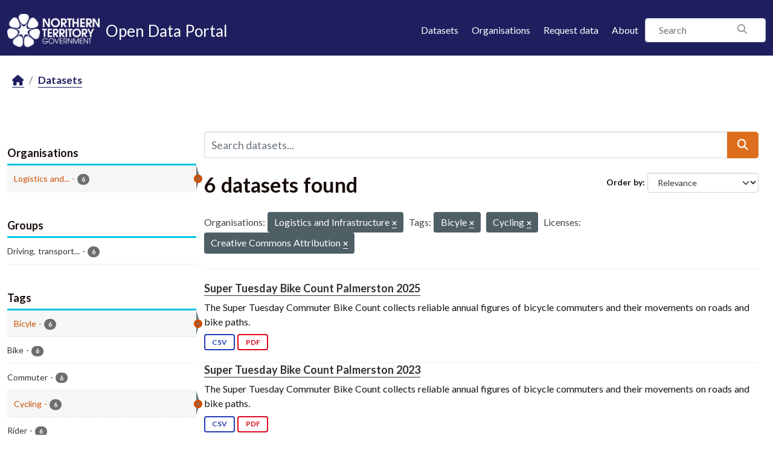

--- FILE ---
content_type: text/css; charset=utf-8
request_url: https://data.nt.gov.au/webassets/ntg_theme/69972a14_ntg_theme.css
body_size: 35041
content:
/**
 * Style file @
 *
 * This file is compiled into style.css
 */
@import url("https://fonts.googleapis.com/css?family=Lato:400,400i,700,700i");
/* ---------- Import variables ---------- */
/* Layout */
/**
 * Jeet grid settings.
 */
/**
 * Breakpoints - Breakpoint slicer
 * https://github.com/lolmaus/breakpoint-slicer
 */
/* Colors */
/* Greys */
/* Elements */
/* Borders */
/* Links */
/* Font stuff */
/* Easing */
/** 
 * Magic numbers
 */
/* ---------- Import grid system ---------- */
/*  Syntax Quick Reference
  --------------------------
  column($ratios: 1, $offset: 0, $cycle: 0, $uncycle: 0, $gutter: $jeet-gutter)
  span($ratio: 1, $offset: 0)
  shift($ratios: 0, $col_or_span: column, $gutter: $jeet-gutter)
  unshift()
  edit()
  center($max_width: 1410px, $pad: 0)
  stack($pad: 0, $align: false)
  unstack()
  align($direction: both)
  cf()
*/
/**
 * List functions courtesy of the wonderful folks at Team Sass.
 * Check out their awesome grid: Singularity.
 */
/**
 * Get  percentage from a given ratio.
 * @param {number} [$ratio=1] - The column ratio of the element.
 * @returns {number} - The percentage value.
 */
/**
 * Work out the column widths based on the ratio and gutter sizes.
 * @param {number} [$ratios=1] - The column ratio of the element.
 * @param {number} [$gutter=$jeet-gutter] - The gutter for the column.
 * @returns {list} $width $gutter - A list containing the with and gutter for the element.
 */
/**
 * Get the set layout direction for the project.
 * @returns {string} $direction - The layout direction.
 */
/**
 * Replace a specified list value with a new value (uses built in set-nth() if available)
 * @param {list} $list - The list of values you want to alter.
 * @param {number} $index - The index of the list item you want to replace.
 * @param {*} $value - The value you want to replace $index with.
 * @returns {list} $list - The list with the value replaced or removed.
 * @warn if an invalid index is supplied.
 */
/**
 * Reverse a list (progressively enhanced for Sass 3.3)
 * @param {list} $list - The list of values you want to reverse.
 * @returns {list} $result - The reversed list.
 */
/**
 * Get the opposite direction to a given value.
 * @param {string} $dir - The direction you want the opposite of.
 * @returns {string} - The opposite direction to $dir.
 * @warn if an incorrect string is provided.
 */
/**
 * Style an element as a column with a gutter.
 * @param {number} [$ratios=1] - A width relative to its container as a fraction.
 * @param {number} [$offset=0] - A offset specified as a fraction (see $ratios).
 * @param {number} [$cycle=0] - Easily create an nth column grid where $cycle equals the number of columns.
 * @param {number} [$uncycle=0] - Undo a previous cycle value to allow for a new one.
 * @param {number} [$gutter=$jeet-gutter] - Specify the gutter width as a percentage of the containers width.
 */
/**
 * An alias for the column mixin.
 * @param [$args...] - All arguments get passed through to column().
 */
/**
 * Get the width of a column and nothing else.
 * @param {number} [$ratios=1] - A width relative to its container as a fraction.
 * @param {number} [$gutter=$jeet-gutter] - Specify the gutter width as a percentage of the containers width.
 */
/**
 * Get the gutter size of a column and nothing else.
 * @param {number} [ratios=1] - A width relative to its container as a fraction.
 * @param {number} [gutter=jeet.gutter] - Specify the gutter width as a percentage of the containers width.
 */
/**
 * An alias for the column-width function.
 * @param [$args...] - All arguments get passed through to column().
 */
/**
 * An alias for the column-gutter function.
 * @param [$args...] - All arguments get passed through to column().
 */
/**
 * Style an element as a column without any gutters for a seamless row.
 * @param {number} [$ratios=1] - A width relative to its container as a fraction.
 * @param {number} [$offset=0] - A offset specified as a fraction (see $ratios).
 * @param {number} [cycle=0] - Easily create an nth column grid where cycle equals the number of columns.
 * @param {number} [uncycle=0] - Undo a previous cycle value to allow for a new one.
 */
/**
 * Reorder columns without altering the HTML.
 * @param {number} [$ratios=0] - Specify how far along you want the element to move.
 * @param {string} [$col-or-span=column] - Specify whether the element has a gutter or not.
 * @param {number} [$gutter=$jeet-gutter] - Specify the gutter width as a percentage of the containers width.
 */
/**
 * Reset an element that has had shift() applied to it.
 */
/**
 * View the grid and its layers for easy debugging.
 * @param {string} [$color=black] - The background tint applied.
 * @param {boolean} [$important=false] - Whether to apply the style as !important.
 */
/**
 *  Alias for edit().
 */
/**
 * Horizontally center an element.
 * @param {number} [$max-width=1410px] - The max width the element can be.
 * @param {number} [$pad=0] - Specify the element's left and right padding.
 */
/**
 * Uncenter an element.
 */
/**
 * Stack an element so that nothing is either side of it.
 * @param {number} [$pad=0] - Specify the element's left and right padding.
 * @param {boolean/string} [$align=false] - Specify the text align for the element.
 */
/**
 * Unstack an element.
 */
/**
 * Center an element on either or both axes.
 * @requires A parent container with relative positioning.
 * @param {string} [$direction=both] - Specify which axes to center the element on.
 */
/**
 * Apply a clearfix to an element.
 */
/* ---------- Import fonts ---------- */
/* ---------- Import base ---------- */
/*  Better box model */
*,
*:after,
*:before {
  -webkit-box-sizing: border-box;
  -moz-box-sizing: border-box;
  box-sizing: border-box; }

article,
aside,
details,
figcaption,
figure,
footer,
header,
hgroup,
nav,
section,
summary {
  display: block; }

audio,
canvas,
video {
  display: inline-block; }

audio:not([controls]) {
  display: none;
  height: 0; }

[hidden], template {
  display: none; }

html {
  -webkit-text-size-adjust: 100%;
  -ms-text-size-adjust: 100%; }

body {
  margin: 0; }

a {
  background: transparent; }
  a:focus {
    outline: thin dotted; }
  a:hover, a:active {
    outline: 0; }

abbr[title] {
  border-bottom: 1px dotted; }

b,
strong {
  font-weight: 600; }

dfn {
  font-style: italic; }

mark {
  background: #ff0;
  color: #000; }

code,
kbd,
pre,
samp {
  font-family: monospace, serif; }

pre {
  white-space: pre;
  white-space: pre-wrap;
  word-wrap: break-word; }

q {
  quotes: "\201C" "\201D" "\2018" "\2019"; }

q:before,
q:after {
  content: '';
  content: none; }

small {
  font-size: 80%; }

sub,
sup {
  font-size: 75%;
  line-height: 0;
  position: relative;
  vertical-align: baseline; }

sup {
  top: -0.5em; }

sub {
  bottom: -0.25em; }

/* Base responsive images */
img {
  height: auto;
  max-width: 100%;
  border: 0; }

img.ntg_image {
  max-width: 20px;
  height: 20px;
 }


svg:not(:root) {
  overflow: hidden; }

figure {
  margin: 0; }

fieldset {
  border: 1px solid #c0c0c0;
  margin: 0 2px;
  padding: 0.35em 0.625em 0.75em; }

legend {
  border: 0;
  padding: 0;
  white-space: normal; }

button,
input,
select,
textarea {
  font-family: inherit;
  font-size: 100%;
  margin: 0;
  vertical-align: baseline; }

button,
input {
  line-height: normal; }

button,
select {
  text-transform: none; }

button,
html input[type="button"],
input[type="reset"],
input[type="submit"] {
  -webkit-appearance: button;
  cursor: pointer; }

button[disabled],
input[disabled] {
  cursor: default; }

input[type="checkbox"],
input[type="radio"] {
  -webkit-box-sizing: border-box;
  box-sizing: border-box;
  padding: 0; }

input[type="search"] {
  -webkit-appearance: textfield; }

input[type="search"]::-webkit-search-cancel-button,
input[type="search"]::-webkit-search-decoration {
  -webkit-appearance: none; }

button::-moz-focus-inner, input::-moz-focus-inner {
  border: 0;
  padding: 0; }

textarea {
  overflow: auto;
  vertical-align: top; }

table {
  border-collapse: collapse;
  border-spacing: 0; }

/**
 * Mixins
 *
 * Snippets of reusable CSS to develop faster and keep code readable
 */
/*
 * IcoMoon
 * see @ http://jaydenseric.com/blog/fun-with-sass-and-font-icons
 */
/**
 * Extendables
 *
 * Collect all of your extendable classes, ids and silent extendables.
 */
.clearfix {
  *zoom: 1; }
  .clearfix:before, .clearfix:after {
    content: '';
    display: table; }
  .clearfix:after {
    clear: both; }

.overflow-hidden {
  overflow: hidden; }

.ellipsis {
  overflow: hidden;
  -o-text-overflow: ellipsis;
  text-overflow: ellipsis;
  white-space: nowrap; }

.text-large {
  font-size: 125%; }

.link--text {
  display: inline-block;
  border-bottom: 1px dashed #DD6E1D;
  text-decoration: none; }

/**
 * Typography
 */
html {
  font-size: 100%;
  -webkit-text-size-adjust: 100%;
  /* 2 */
  -ms-text-size-adjust: 100%;
  /* 2 */
  -webkit-font-smoothing: antialiased;
  text-rendering: optimizeLegibility; }

html,
button,
input,
select,
textarea {
  font-family: "Lato", sans-serif; }

body {
  font-size: 1rem;
  font-family: "Lato", sans-serif;
  line-height: 1.4;
  font-weight: 400; }

h1 {
  line-height: 1.3;
  color: #173559;
  margin: 0 0 2.1rem;
  font-family: "Lato", sans-serif;
  font-weight: 900;
  line-height: 1; }
  @media (max-width: 500px) {
    h1 {
      font-size: 2rem; } }
  @media (min-width: 501px) and (max-width: 767px) {
    h1 {
      font-size: 2.25rem; } }
  @media (min-width: 768px) {
    h1 {
      font-size: 2.625rem; } }
  h1 a {
    color: #555555;
    font-weight: 900; }
    h1 a:hover {
      color: #DD6E1D; }

h2 {
  line-height: 1.3;
  color: #173559;
  margin: 0 0 1.4rem;
  font-family: "Lato", sans-serif;
  font-weight: 900; }
  @media (max-width: 500px) {
    h2 {
      font-size: 1.375rem; } }
  @media (min-width: 501px) and (max-width: 767px) {
    h2 {
      font-size: 1.875rem; } }
  @media (min-width: 768px) {
    h2 {
      font-size: 2.25rem; } }
  h2 a {
    color: #555555;
    font-weight: 900; }
    h2 a:hover {
      color: #DD6E1D; }

h3 {
  font-size: 1.5rem;
  line-height: 1.3;
  color: #173559;
  margin: 0 0 1.4rem;
  font-family: "Lato", sans-serif;
  font-weight: 700; }
  @media (max-width: 500px) {
    h3 {
      font-size: 1.125rem; } }

h3.introtitle {
  text-align: center;
  font-size: 1.5rem;
  line-height: 1.3;
  color: #173559;
  margin: 0 0 1.4rem;
  font-family: "Lato", sans-serif;
  font-weight: 700; }
  @media (max-width: 500px) {
    h3 {
      font-size: 1.125rem; } }


h4 {
  font-size: 1.125rem;
  line-height: 1.3;
  color: #555555;
  margin: 0 0 1.4rem;
  font-family: "Lato", sans-serif;
  font-weight: 700; }
  @media (max-width: 500px) {
    h4 {
      font-size: 1rem; } }

p,
ul,
ol {
  max-width: 50rem; }

abbr[title] {
  border-bottom: 1px dotted; }

b, strong {
  font-weight: 700; }

dfn {
  font-style: italic; }

hr {
  -moz-box-sizing: content-box;
  -webkit-box-sizing: content-box;
  box-sizing: content-box;
  height: 0; }

mark {
  background: #ff0;
  color: #000; }

p, pre {
  margin: 0 0 1.4rem; }

code, kbd, pre, samp {
  font-family: monospace,serif;
  font-family: 'courier new',monospace;
  font-size: 1.125rem; }

pre {
  white-space: pre;
  white-space: pre-wrap;
  word-wrap: break-word; }

q {
  quotes: none; }

q:before, q:after {
  content: '';
  content: none; }

small {
  font-size: 1rem; }

large {
  font-size: 1.25rem; }

sup {
  top: -.5em; }

sub {
  bottom: -.25em; }

dl, ol, ul {
  margin: 0 0 1.4rem; }
  dl dl, dl menu, dl ul, ol dl, ol menu, ol ul, ul dl, ul menu, ul ul {
    margin: 0; }

dd {
  margin: 0 0 1.4rem; }

ul {
  padding: 0 0 0 1.5rem;
  list-style: disc; }
  ul.rteindent1 {
    padding: 0; }

ol {
  padding: 0 0 0 1.5rem;
  list-style: decimal; }
  ol.rteindent1 {
    padding: 0; }

ol ol {
  margin: 0;
  list-style: lower-alpha; }

img {
  border: 0;
  -ms-interpolation-mode: bicubic; }

svg:not(:root) {
  overflow: hidden; }

figure {
  margin: 0; }

/* ---------- Components ---------- */
.btn {
  padding: 0.7rem 1.05rem;
  background: #DD6E1D;
  border: 0;
  text-shadow: none;
  color: #ffffff;
  -webkit-transform: all 0.1s ease-in;
  -ms-transform: all 0.1s ease-in;
  transform: all 0.1s ease-in;
  font-size: 1.125rem; }
  .btn:hover {
    background-color: #CC4E02;
    color: #ffffff; }

.dropdown-menu > li > a {
  padding: 10px 20px; }

.filters .module-heading {
  padding: 0 0 0.7rem; }
  .filters .module-heading i {
    display: none; }

.filters .nav-item.active a {
  color: #CC4E02;
  padding-left: 0.7rem;
  background-color: transparent; }

.filters .nav-item a {
  padding: 0.7rem 0 0.7rem 0;
  display: block; }
  .filters .nav-item a:hover {
    color: #CC4E02;
    padding-left: 0.7rem; }

/**
 * List overview
 */
.dataset-list {
  max-width: 100%; }
  .dataset-list .dataset-content {
    font-size: 1rem; }
  .dataset-list .dataset-heading {
    font-size: 1.125rem; }

/**
 * Dataset page view
 */
.tag-list.well {
  padding: 0;
  -webkit-box-shadow: none;
  box-shadow: none;
  border: 0;
  background-color: transparent; }

.additional-info {
  margin-top: 1.4rem; }

.resource-list {
  max-width: 100%; }

select, textarea, input[type="text"], input[type="password"], input[type="datetime"], input[type="datetime-local"], input[type="date"], input[type="month"], input[type="time"], input[type="week"], input[type="number"], input[type="email"], input[type="url"], input[type="search"], input[type="tel"], input[type="color"], .uneditable-input {
  display: inline-block;
  height: auto;
  padding: 0.7rem 0.7rem;
  font-size: 1.125rem;
  line-height: 20px;
  color: #555555;
  -webkit-border-radius: 4px;
  -moz-border-radius: 4px;
  border-radius: 4px;
  vertical-align: middle; }

select, input[type="file"] {
  height: auto;
  line-height: 30px; }

.form-horizontal .control-label {
  padding-top: 0.875rem; }

label {
  font-size: 1.125rem; }

.input-group .input-group-addon, .input-group .input-group-addon {
  height: auto;
  padding: 0.7rem; }

.control-order-by label,
.control-order-by select {
  font-size: 0.875rem; }

.container,
.navbar-static-top .container {
  width: 1340px;
  max-width: 100%; }

.row {
  width: 100%;
  *zoom: 1;
  margin-left: 0; }
 
.row:before,
.row:after {
  display: table;
  line-height: 0;
  content: ""; }

 
.row:after {
  clear: both; }

.row [class*="span"]:first-child {
  margin-left: 0; }

@media (min-width: 768px) and (max-width: 1100px) {
  [class*="span"] {
    margin-left: 0; } }

@media (min-width: 768px) {
  .row .span12 {
    width: 100%;
    *width: 99.94680851063829%; 
	float: left;				}
  .row .span11 {
    width: 91.48936170212765%;
    *width: 91.43617021276594%;  
	float: left;				}
  .row .span10 {
    width: 82.97872340425532%;
    *width: 82.92553191489361%;  
	float: left;				}
  .row .span9 {
    width: 74.46808510638297%;
    *width: 74.41489361702126%;  
	float: left;				}
  .row .span8 {
    width: 65.95744680851064%;
    *width: 65.90425531914893%;  
	float: left;				}
  .row .span7 {
    width: 57.44680851063829%;
    *width: 57.39361702127659%;  
	float: left;				}
  .row .span6 {
    width: 48.93617021276595%;
    *width: 48.88297872340425%;  
	float: left;				}
  .row .span5 {
    width: 40.42553191489362%;
    *width: 40.37234042553192%;  
	float: left;				}
  .row .span4 {
    width: 31.914893617021278%;
    *width: 31.861702127659576%;  
	float: left;				}
  .row .span3 {
    width: 23.404255319148934%;
    *width: 23.351063829787233%;  
	float: left;				}
  .row .span2 {
    width: 14.893617021276595%;
    *width: 14.840425531914894%;  
	float: left;				}
  .row .span1 {
    width: 6.382978723404255%;
    *width: 6.329787234042553%; 
	float: left;				}
  .row .col-md-offset-12 {
    margin-left: 104.25531914893617%;
    *margin-left: 104.14893617021275%; }
  .row .col-md-offset-12:first-child {
    margin-left: 102.12765957446808%;
    *margin-left: 102.02127659574467%; }
  .row .col-md-offset-11 {
    margin-left: 95.74468085106382%;
    *margin-left: 95.6382978723404%; }
  .row .col-md-offset-11:first-child {
    margin-left: 93.61702127659574%;
    *margin-left: 93.51063829787232%; }
  .row .col-md-offset-10 {
    margin-left: 87.23404255319149%;
    *margin-left: 87.12765957446807%; }
  .row .col-md-offset-10:first-child {
    margin-left: 85.1063829787234%;
    *margin-left: 84.99999999999999%; }
  .row .col-md-offset-9 {
    margin-left: 78.72340425531914%;
    *margin-left: 78.61702127659572%; }
  .row .col-md-offset-9:first-child {
    margin-left: 76.59574468085106%;
    *margin-left: 76.48936170212764%; }
  .row .col-md-offset-8 {
    margin-left: 70.2127659574468%;
    *margin-left: 70.10638297872339%; }
  .row .col-md-offset-8:first-child {
    margin-left: 68.08510638297872%;
    *margin-left: 67.9787234042553%; }
  .row .col-md-offset-7 {
    margin-left: 61.70212765957446%;
    *margin-left: 61.59574468085106%; }
  .row .col-md-offset-7:first-child {
    margin-left: 59.574468085106375%;
    *margin-left: 59.46808510638297%; }
  .row .col-md-offset-6 {
    margin-left: 53.191489361702125%;
    *margin-left: 53.085106382978715%; }
  .row .col-md-offset-6:first-child {
    margin-left: 51.063829787234035%;
    *margin-left: 50.95744680851063%; }
  .row .col-md-offset-5 {
    margin-left: 44.68085106382979%;
    *margin-left: 44.57446808510638%; }
  .row .col-md-offset-5:first-child {
    margin-left: 42.5531914893617%;
    *margin-left: 42.4468085106383%; }
  .row .col-md-offset-4 {
    margin-left: 36.170212765957444%;
    *margin-left: 36.06382978723405%; }
  .row .col-md-offset-4:first-child {
    margin-left: 34.04255319148936%;
    *margin-left: 33.93617021276596%; }
  .row .col-md-offset-3 {
    margin-left: 27.659574468085104%;
    *margin-left: 27.5531914893617%; }
  .row .col-md-offset-3:first-child {
    margin-left: 25.53191489361702%;
    *margin-left: 25.425531914893618%; }
  .row .col-md-offset-2 {
    margin-left: 19.148936170212764%;
    *margin-left: 19.04255319148936%; }
  .row .col-md-offset-2:first-child {
    margin-left: 17.02127659574468%;
    *margin-left: 16.914893617021278%; }
  .row .col-md-offset-1 {
    margin-left: 10.638297872340425%;
    *margin-left: 10.53191489361702%; }
  .row .col-md-offset-1:first-child {
    margin-left: 8.51063829787234%;
    *margin-left: 8.404255319148938%; }
  [class*="span"].hide,
  .row [class*="span"].hide {
    display: none; }
  [class*="span"].pull-right,
  .row [class*="span"].pull-right {
    float: right; } }

/** 
 * Groups overview page
 */
.media-grid {
  padding: 0;
  margin: 0;
  max-width: 100%;
border: 0;
background: none transparent;
 }
  .media-grid .media-item {
    width: 100%;
    float: none;
    margin-left: 0; }
    .media-grid .media-item .media-heading,
    .media-grid .media-item > h3,
    .media-grid .media-item > p,
    .media-grid .media-item .count {
      margin-left: 120px;
      display: block; }
    .media-grid .media-item p,
    .media-grid .media-item .count {
      font-size: 0.875rem; }
  .media-grid .media-image {
    max-width: 100px;
    max-height: 100px;
    margin-right: 20px;
    float: left; }
  .media-grid .media-view:hover,
  .media-grid .media-view.hovered {
    -webkit-box-shadow: 0 5px 25px rgba(0, 0, 0, 0.1);
    box-shadow: 0 5px 25px rgba(0, 0, 0, 0.1);
    border-color: #b3b3b3; }

/* 
.media-grid {
	margin: 0;
	width: 100%;
	max-width: 100%;
	padding-left: 0;
	border: 0;
	background: none transparent;
	@include from(tabletp) {
		display: flex;
		justify-content: space-between;
		flex-wrap: wrap;
	}
	&:before {
		display: none;
	}
	&:after {
	  content: "";
		width: 32%;
	}
	.media-item {
		border-color: $border-color;
		margin: 0;
		float: none;
		width: auto;
		box-shadow: 0 10px 20px rgba(0,0,0,0.05);
		@include to(phablet) {
			margin-bottom: vr(1);
		}
		@include at(tabletp) {
			width: 48%;
			margin-bottom: vr(1);
		}
		@include from(tabletl) {
			width: 32%;
			margin-bottom: vr(1);
		}
		p {
			@include font-size(14);
			line-height: 1.3;
		}
		.count {
			@include font-size(14);	
		}
	}
	.clearfix {
		display: none;
	}
}
.media-view:hover, 
.media-view.hovered {
	box-shadow: 0 10px 25px rgba(0,0,0,0.1s);
	border-color: darken($border-color,10%);
} */
.navbar-static-top,
.account-masthead {
  margin: 0 auto; }

.account-masthead {
  height: 50px;
  background: -webkit-gradient(linear, left top, left bottom, from(#1F1F5F), to(#1F1F5F	));
  background: -webkit-linear-gradient(#1F1F5F, #1F1F5F	);
  background: -o-linear-gradient(#1F1F5F, #1F1F5F	);
  background: linear-gradient(#1F1F5F, #1F1F5F	); }
  .account-masthead .account ul li {	
    border-color: #122945; }
    .account-masthead .account ul li a {
      line-height: 50px;
      padding: 0 1.4rem;
      font-size: 1rem; }
      .account-masthead .account ul li a:hover {
        background-color: #12125b; }
  .account-masthead [class^="icon-"], .account-masthead [class*=" icon-"] {
    font-size: 1.125rem; }
  .account-masthead .account.authed .image {
    padding: 0 1.4rem; }

.masthead {
  background: #1f1f5f none;
  padding-top: 0.1rem;
  padding-bottom: 0.1rem; }
  .masthead .nav   li {
    margin: 0.5rem 0.7rem 0; }
    .masthead .nav   li.active a {
      background-color: transparent;
      -webkit-box-shadow: none;
      box-shadow: none; }
      .masthead .nav   li.active a:after {
        background-color: #00C3E2;
        bottom: -2px;
        -webkit-box-shadow: none;
        box-shadow: none; }
    .masthead .nav   li a {
      margin: 0;
      border-radius: 0;
      padding-left: 0;
      padding-right: 0;
      position: relative; }
      .masthead .nav   li a:after {
        content: '';
        background-color: transparent;
        display: block;
        width: 100%;
        height: 3px;
        position: absolute;
        bottom: 2px;
        left: 0;
        -webkit-transition: all 0.2s ease-in-out;
        -o-transition: all 0.2s ease-in-out;
        transition: all 0.2s ease-in-out; }
      .masthead .nav   li a:hover {
        background-color: transparent; }
        .masthead .nav   li a:hover:after {
          background-color: #00C3E2;
          bottom: -2px;
          -webkit-box-shadow: none;
          box-shadow: none; }
  .masthead .navbar-collapse {
    padding-top: 0; }
  .masthead .site-search {
    margin: 0; }
    .masthead .site-search input {
      width: 18.75rem;
      padding: 0 1.4rem;
      font-size: 1rem;
      margin: 0;
      height: 50px; }
      .masthead .site-search input:focus {
        -webkit-box-shadow: 0 5px 10px rgba(0, 0, 0, 0.3);
        box-shadow: 0 5px 10px rgba(0, 0, 0, 0.3); }
    .masthead .site-search .icon-search {
      display: block;
      font-size: 1.5rem; }
    .masthead .site-search .btn-search {
      right: 15px;
      margin-top: -17px; }
  .masthead .simple-input .field .btn-search {
    height: 32px;
    width: 32px; }

.header-image img {
  width: 150px;
  margin-top: 5px; }

.badge[data-format]{
  padding: 0.35rem 0.7rem;
  text-shadow: none;
  border-radius: 4px; }

.badge[data-format]:hover {
    border-color: #CC4E02 !important;
    background-color: #CC4E02 !important; }


.badge[data-format=html], .badge[data-format*=html] {
  color: #55a1ce;
  border: 2px solid #55a1ce;
  background-color: transparent; }

.badge[data-format=json], .badge[data-format*=json] {
  color: #ef7100;
  border: 2px solid #ef7100;
  background-color: transparent; }

.badge[data-format=xml], .badge[data-format*=xml] {
  color: #ef7100;
  border: 2px solid #ef7100;
  background-color: transparent; }

.badge[data-format=text], .badge[data-format*=text] {
  color: #74cbec;
  border: 2px solid #74cbec;
  background-color: transparent; }

.badge[data-format=csv], .badge[data-format*=csv] {
  color: #243db7;
  border: 2px solid #243db7;
  background-color: transparent; }

.badge[data-format=xls], .badge[data-format*=xls] {
  color: #0a9e3e;
  border: 2px solid #0a9e3e;
  background-color: transparent; }

.badge[data-format=zip], .badge[data-format*=zip] {
  color: #686868;
  border: 2px solid #686868;
  background-color: transparent; }

.badge[data-format=api], .badge[data-format*=api] {
  color: #ec96be;
  border: 2px solid #ec96be;
  background-color: transparent; }

.badge[data-format=pdf], .badge[data-format*=pdf] {
  color: #e0051e;
  border: 2px solid #e0051e;
  background-color: transparent; }

.badge[data-format=rdf], .badge[data-format*=rdf], .badge[data-format*=nquad], .badge[data-format*=ntriples], .badge[data-format*=turtle] {
  color: #0b4498;
  border: 2px solid #0b4498;
  background-color: transparent; }

.badge[data-format=tab], .badge[data-format*=tab] {
  color: #744;
  border: 2px solid #744;
  background-color: transparent; }

.unstyled,
ul.nav-simple {
  padding-left: 0; }

/**
 * Mobile nav
 */
.masthead .navigation {
  margin: 0; }

@media (max-width: 767px) {
  .masthead .nav  {
    margin: 1.4rem 0; }
    .masthead .nav  li {
      margin: 0 !important; }
    .masthead .nav  a {
      padding: 1.05rem 0 !important; }
      .masthead .nav  a:focus {
        background-color: transparent; } }

@media (max-width: 1100px) {
  .masthead .navbar-btn {
    margin: 0.25rem 0 0;
    padding: 0.9375rem;
    background-color: #173559;
    -webkit-transition: all 0.2s ease-in;
    -o-transition: all 0.2s ease-in;
    transition: all 0.2s ease-in; }
    .masthead .navbar-btn:hover, .masthead .navbar-btn:active, .masthead .navbar-btn:focus {
      -webkit-box-shadow: 0 0 25px rgba(0, 0, 0, 0.4);
      box-shadow: 0 0 25px rgba(0, 0, 0, 0.4);
      margin: 0.25rem 0 0;
      background: #0d1d30; } }

.nav-simple a {
  padding: 0.7rem 0; }

.module .module-content {
  margin: 0;
  padding: 1.4rem 0; }

.module-heading {
  background-color: transparent;
  border-top: 0;
  border-bottom: 3px solid #00C3E2;
  padding: 30px 0 0.35rem !important;
  font-size: 1.5rem; }
  .module-heading i {
    font-size: 1.375rem;
    color: #a2a2a2; }

.search-form {
  *zoom: 1; }
  .search-form:before, .search-form:after {
    content: '';
    display: table; }
  .search-form:after {
    clear: both; }
  .search-form .search-input.search-giant input {
    font-size: 1.125rem;
    font-weight: 700;
    padding: 1.05rem; }
  .search-form h2 {
    color: #173559;
    font-size: 2.25rem; }

.search-form .control-order-by select {
  width: auto; }

.table-condensed th,
.table-condensed td {
  padding: 0.7rem; }

.table-bordered {
  border-radius: 4px; }

a.tag {
  border-radius: 4px;
  background-color: transparent;
  border-color: #00C3E2;
  color: #2f2f5f;
  font-size: 0.875rem;
  padding: 0.35rem 0.7rem; }
  a.tag:hover {
    background-color: #CC4E02;
    -webkit-box-shadow: none;
    box-shadow: none;
    border: 1px solid #993b02; }

.tag-list {
  max-width: 100%; }
  .tag-list li {
    margin-right: 0; }

.toolbar {
  margin-bottom: 1.4rem; }
  .toolbar .breadcrumb {
    color: #555555 !important; }
    .toolbar .breadcrumb .home {
      display: inline-block !important; }

.pill {
  padding: 0.35rem 0.7rem;
  border-radius: 4px;
  font-size: 1rem; }

.wrapper {
  -webkit-box-shadow: none;
  box-shadow: none;
  background: transparent none;
  border: 0;
  padding: 0; }

/* ---------- Design ---------- */
body {
  color: #555555;
  background-color: #ffffff; }
  @media (max-width: 767px) {
    body {
      padding: 0; } }

a {
  font-weight: 200;
  color: #DD6E1D;
  -webkit-transition: all 0.15s ease-in;
  -o-transition: all 0.15s ease-in;
  transition: all 0.15s ease-in; }

[role=main], .main {
  background: #ffffff none;
  padding-top: 1.4rem;
  padding-bottom: 1.4rem;
  min-height: auto; }

.page-header {
  background-color: transparent;
  border: 0; }
  .page-header.module-content {
    margin-bottom: 2.8rem; }
  .page-header .nav-tabs {
    float: none;
    max-width: 100%; }

aside.secondary {
  margin-top: 2.45rem; }
  aside.secondary p,
  aside.secondary .btn {
    font-size: 1rem; }

.home .site-search {
  display: none; }

.homepage {
  background-color: #2f2f5f; }
  .homepage [role=main] {
    padding: 0; }
  .homepage .hero {
    background: -webkit-gradient(linear, left top, left bottom, from(#2f2f5f), to(#3f3f8f));
    background: -webkit-linear-gradient(#2f2f5f, #3f3f8f);
    background: -o-linear-gradient(#2f2f5f, #3f3f8f);
    background: linear-gradient(#2f2f5f, #3f3f8f);
    padding: 0 3%; }
    .homepage .hero .container {
      background: url("../img/big-shadow-background.png") no-repeat right bottom -150px;
      background-size: 434px 419px; }
      @media (max-width: 1680px) {
        .homepage .hero .container {
          padding-top: 1.4rem;
          padding-bottom: 1.4rem; } }
      @media (min-width: 681px) {
        .homepage .hero .container {
          padding-top: 2.8rem;
          padding-bottom: 2.8rem; } }
  .homepage .module-search {
    padding: 0;
    margin: 0 auto;
    max-width: 50rem;
    background-color: transparent;
    border: 0;
    -webkit-box-shadow: none;
    box-shadow: none; }
    .homepage .module-search .module-content .heading {
      color: #ffffff;
      margin-bottom: 1.4rem; }
      @media (min-width: 681px) {
        .homepage .module-search .module-content .heading {
          font-size: 2.625rem; } }
    .homepage .module-search .module-content {
      background-color: transparent;
      padding: 0; }
    .homepage .module-search .search-giant {
      margin-bottom: 1.4rem; }
      .homepage .module-search .search-giant input {
        padding: 1.4rem 1.75rem;
        font-size: 1.5rem;
        font-weight: 700; }
        .homepage .module-search .search-giant input:focus {
          -webkit-box-shadow: 0 10px 40px rgba(0, 0, 0, 0.5);
          box-shadow: 0 10px 40px rgba(0, 0, 0, 0.5); }
      .homepage .module-search .search-giant button {
        margin-top: -25px;
        height: 48px; }
        .homepage .module-search .search-giant button:hover i {
          color: #CC4E02; }
        .homepage .module-search .search-giant button i {
          font-size: 3rem; }
    .homepage .module-search .tags {
      padding: 0;
      background-color: transparent; }
      .homepage .module-search .tags h3 {
        font-size: 1.125rem;
        color: #ffffff;
        text-transform: none;
        padding: 0;
        margin: 0 0.7rem 0 0;
        line-height: 2.5rem; }
      .homepage .module-search .tags .tag {
        background-color: transparent;
        border: 1px solid #00C3E2;
        -webkit-box-shadow: none;
        box-shadow: none;
        color: #ffffff;
        padding: 0 1.05rem;
        font-weight: 400;
        display: inline-block;
        font-size: 1rem;
        margin: 0 0.35rem 0.35rem 0;
        line-height: 2.5rem; }
        .homepage .module-search .tags .tag:hover {
          background-color: #0d1d30;
          -webkit-box-shadow: 0 5px 20px rgba(0, 0, 0, 0.3);
          box-shadow: 0 5px 20px rgba(0, 0, 0, 0.3); }

.homepage-intro {
  padding: 2.8rem 0;
  border-bottom: 2px solid #00C3E2; }
  .homepage-intro h1 {
    font-weight: 900 !important; }

@media (min-width: 681px) {
  .homepage-intro-text {
    font-size: 1.375rem; }
    .homepage-intro-text p:last-child {
      margin-bottom: 0; } }

.homepage-latest-data {
  border-bottom: 2px solid #00C3E2;
  padding: 2.8rem 0; }
  .homepage-latest-data .dataset-list {
    padding: 0; }
    @media (min-width: 768px) {
      .homepage-latest-data .dataset-list {
        margin-top: 1.54rem; } }

.homepage-updated-data {
  padding: 2.8rem 0; }
  .homepage-updated-data .dataset-list {
    padding: 0; }
    @media (min-width: 768px) {
      .homepage-updated-data .dataset-list {
        margin-top: 1.54rem; } }

.homepage-stats {
  text-align: center; }
  .homepage-stats ul {
    padding: 0;
    margin: 0;
    list-style: none; }
  .homepage-stats li {
    line-height: 1;
    *zoom: 1;
    float: left;
    clear: none;
    text-align: inherit;
    width: 29.33333%;
    margin-left: 0%;
    margin-right: 6%; }
    .homepage-stats li:before, .homepage-stats li:after {
      content: '';
      display: table; }
    .homepage-stats li:after {
      clear: both; }
    .homepage-stats li:last-child {
      margin-right: 0%; }
    .homepage-stats li a {
      color: #2f2f5f; }
      .homepage-stats li a:hover, .homepage-stats li a:focus {
        text-decoration: none;
        color: #CC4E02; }
        .homepage-stats li a:hover span, .homepage-stats li a:focus span {
          border-bottom-color: #ffffff; }
   /* .homepage-stats li b {
      font-weight: 900;
      display: block;
      color: #222; }
      @media (max-width: 680px) {
        .homepage-stats li b {
          font-size: 2rem; } } */
      .homepage-stats a b {
      font-weight: 900;
      display: block;
      font-size: 3.5rem;
      color: #222; }
      @media (max-width: 680px) {
        .homepage-stats a b {
        font-size: 3.5rem; } }

      @media (min-width: 681px) {
        .homepage-stats li b {
          font-size: 4.5rem; } }
      .homepage-stats li b span {
        display: inline-block;
        border-bottom: 5px solid transparent;
        margin-bottom: 0.3125rem; }

@media (min-width: 1101px) {
  .primary.span9 {
    padding-left: 2.5rem; } }

.site-footer {
  background: #fff;
  padding: 2.8rem 0; }
  .site-footer ul.unstyled {
    padding-left: 0; }
    .site-footer ul.unstyled li {
      margin-bottom: 0.7rem; }
  .site-footer a {
    color: #000000;
    font-weight: 400; }

.menu-footer {
  font-size: 0.875rem; }
  @media (max-width: 767px) {
    .menu-footer {
      margin-top: 1.4rem; } }
  .menu-footer ul {
    padding: 0;
    margin-bottom: 0;
    list-style: none; }
    @media (min-width: 768px) {
      .menu-footer ul {
        margin-left: 1.4rem; } }
  .menu-footer li {
    color: #000000;
    line-height: 1.8;
    display: inline-block;
    margin-top: 0.35rem;
    margin-bottom: 0.35rem; }
    .menu-footer li:not(:last-child) {
      margin-right: 1.4rem; }
  .menu-footer a {
    display: inline-block;
    border-bottom: 1px solid #555555; }
    .menu-footer a:hover {
      text-decoration: none;
      border-bottom-color: #00C3E2;
      border-bottom-width: 2px;
      margin-bottom: -1px; }

/*# sourceMappingURL=style.css.map */
.topic-content {
  min-height: 230px;
}

.topics h3 {
  margin: 0;
  border-bottom: 3px dotted #D7D2CB;
  color: #1F1F5F;
  font-weight: bold;
  font-size: 22px;
  padding-bottom: 10px;
}

.topics p {
  font-size: 16px;
  margin-bottom: 0;
}

.topics div[class^="col"] {
  padding: 20px;
  transition: background 0.3s ease;
}

.topics div[class^="col"]:hover {
  background-color: #f4f2ef;
}

/* Fix Flask Debug toolbar scrolling */
#flDebug,
#flDebug * {
    overflow-y: auto;
}